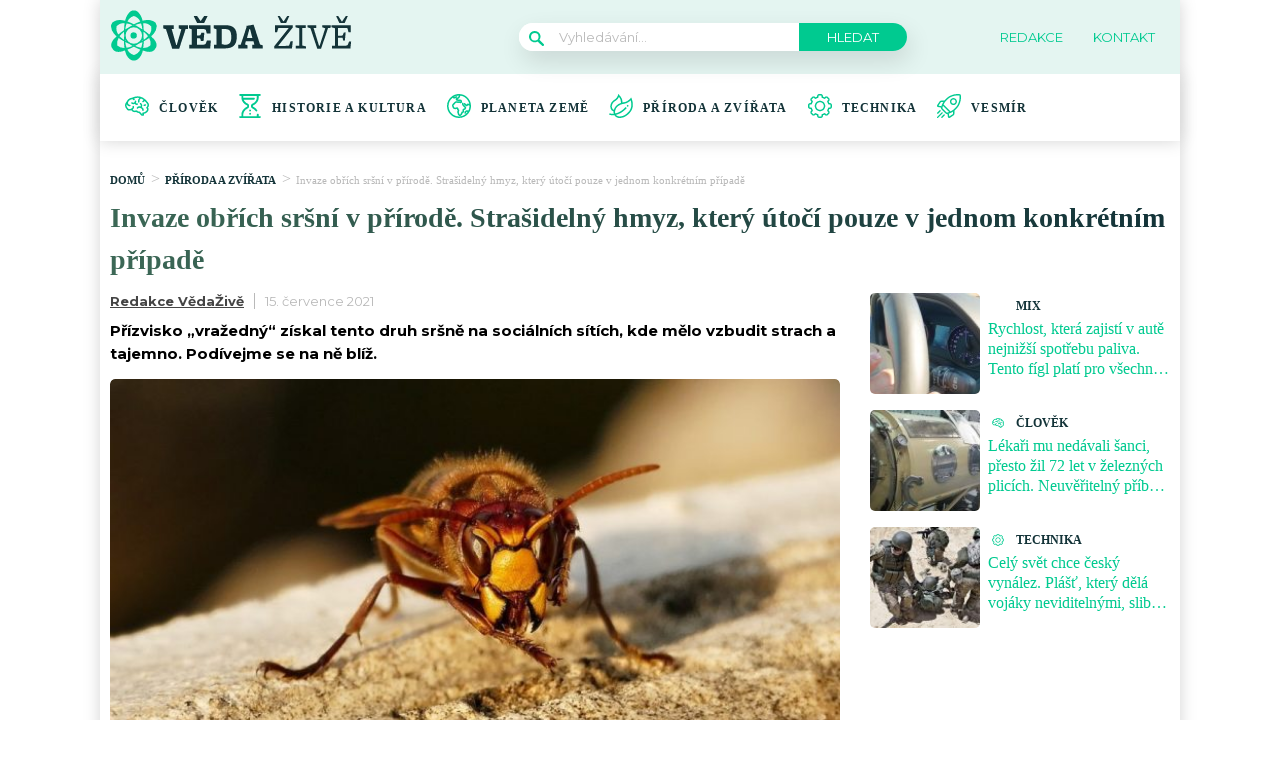

--- FILE ---
content_type: text/html; charset=utf-8
request_url: https://www.google.com/recaptcha/api2/aframe
body_size: 268
content:
<!DOCTYPE HTML><html><head><meta http-equiv="content-type" content="text/html; charset=UTF-8"></head><body><script nonce="vjWlYpW0uUtNq2jQ3aktRg">/** Anti-fraud and anti-abuse applications only. See google.com/recaptcha */ try{var clients={'sodar':'https://pagead2.googlesyndication.com/pagead/sodar?'};window.addEventListener("message",function(a){try{if(a.source===window.parent){var b=JSON.parse(a.data);var c=clients[b['id']];if(c){var d=document.createElement('img');d.src=c+b['params']+'&rc='+(localStorage.getItem("rc::a")?sessionStorage.getItem("rc::b"):"");window.document.body.appendChild(d);sessionStorage.setItem("rc::e",parseInt(sessionStorage.getItem("rc::e")||0)+1);localStorage.setItem("rc::h",'1768738124944');}}}catch(b){}});window.parent.postMessage("_grecaptcha_ready", "*");}catch(b){}</script></body></html>

--- FILE ---
content_type: application/javascript; charset=utf-8
request_url: https://fundingchoicesmessages.google.com/f/AGSKWxWYvfUhXaj6NgnY6QxfhR1c7lpPgZZ0F3lgcBUOMEao44diZT3ZP_wz5yTrFFRsqS9uw5XQySPYZLW76HAAbB-BRNWIeUwx29754OGNDGRn676mvOyWZdrCtKach8BpVL9F8HoNktXGH1GVcExeOZeXD-HgxU_uk3olAp879k68iJu-zrGz46qhf9dt/__ad_expand_.nz/ads//tmnadsense./advs_actv./bg-advert-
body_size: -1289
content:
window['d787a6d7-b798-4669-9648-a40291255b94'] = true;

--- FILE ---
content_type: image/svg+xml
request_url: https://vedazive.cz/wp-content/uploads/2022/02/motivace.svg
body_size: 1601
content:
<svg width="24" height="24" viewBox="0 0 24 24" fill="none" xmlns="http://www.w3.org/2000/svg">
<g clip-path="url(#clip0_15_331)">
<path d="M22.4739 7.87126C21.7451 6.86639 20.3428 5.51927 19.6429 4.92011C15.7582 1.76547 11.4301 1.61935 6.90964 3.71925C4.45998 4.11119 2.74017 5.34781 1.79471 7.39714C-0.304915 9.82778 -0.728698 12.3428 1.41881 14.8172C2.48771 16.738 4.26857 17.0573 6.31893 16.1502C7.1581 17.6941 8.69787 18.5528 11.3495 17.9761C12.0156 18.8199 13.2228 18.9332 13.9625 18.9432L16.2078 21.4339C16.3509 21.5928 16.5547 21.6834 16.7685 21.6834H18.35C18.8369 21.6834 19.1977 21.2279 19.0842 20.7529L18.8792 19.8958C22.6643 19.1001 24.6849 15.7065 23.0078 13.7368C24.5566 11.8656 24.2268 9.59862 22.4739 7.87126V7.87126ZM21.4066 13.2248C21.0268 13.5623 21.0818 14.1745 21.5207 14.437C23.1359 15.4026 21.1344 18.206 17.8812 18.5233C17.4252 18.5678 17.114 19.0053 17.2203 19.4502L17.3932 20.1735H17.1043L14.8582 17.682C14.715 17.5231 14.5112 17.4325 14.2975 17.4325C13.6922 17.4325 12.6362 17.438 12.4431 16.8644C12.3154 16.4849 11.9135 16.2714 11.5274 16.3774C9.94416 16.813 8.44748 16.8897 7.65653 15.4515C8.85083 14.6557 9.36072 13.4567 8.93193 12.3406C8.78242 11.9514 8.3458 11.757 7.95651 11.9066C7.56731 12.0562 7.37301 12.4929 7.52253 12.882C7.7733 13.5349 6.9816 14.1168 6.48935 14.3866C6.3805 14.4462 4.73425 15.3968 3.80874 15.0638C3.37944 14.9094 2.82015 14.149 2.60608 13.8812C1.6141 12.763 1.21272 11.6018 1.75663 10.2223C2.27841 11.5408 3.46219 12.33 4.82861 12.33C5.24551 12.33 5.58352 11.9921 5.58352 11.5751C5.58352 11.1582 5.24551 10.8202 4.82861 10.8202C3.36061 10.8202 2.70186 9.27298 3.13735 8.09245C3.868 6.45889 5.19318 5.51384 7.18632 5.20452C7.89918 5.2224 8.08545 5.57994 8.36104 5.97518C8.59803 6.3156 9.06815 6.40274 9.41191 6.16339C9.75407 5.92517 9.83834 5.45468 9.60012 5.11256C9.47509 4.93304 9.33425 4.70506 9.09542 4.46311C10.9143 3.84282 12.6275 3.67518 14.2456 3.96318C13.2288 4.99254 12.7992 6.38816 12.996 8.07679C13.0409 8.46122 13.3671 8.74431 13.745 8.74431C14.1984 8.74431 14.5479 8.34964 14.4957 7.90188C14.3107 6.31527 14.7963 5.21858 16.0199 4.47642C16.8474 4.81249 17.6489 5.2793 18.4262 5.87662C18.3359 6.35145 18.0901 6.67153 17.6565 6.8914C17.2847 7.07994 17.1361 7.53425 17.3246 7.90608C17.5141 8.27981 17.9692 8.42569 18.3393 8.238C18.9354 7.93571 19.3756 7.49744 19.6486 6.9432C20.2152 7.49872 20.7685 8.12854 21.3092 8.83324C21.457 9.02593 22.5166 9.88841 22.4886 11.1829C22.473 11.9035 22.0988 12.6095 21.4066 13.2248V13.2248Z" fill="#00CA90"/>
<path d="M16.9208 13.1191C17.5044 11.5459 17.2702 9.77772 15.8136 9.00479C15.4452 8.80932 14.9883 8.94954 14.7929 9.31784C14.5975 9.68614 14.7376 10.1431 15.1059 10.3385C15.8219 10.7184 15.792 11.7125 15.5389 12.4947C13.8904 12.0114 12.4288 12.4633 11.768 13.6836C11.5695 14.0502 11.7058 14.5083 12.0725 14.7069C12.4391 14.9052 12.8972 14.7691 13.0957 14.4024C13.9115 12.8954 17.4943 14.5737 17.2297 16.0606C17.1476 16.5217 17.5016 16.948 17.9738 16.948C18.3328 16.948 18.651 16.691 18.7161 16.3252C18.9468 15.0291 18.0905 13.8577 16.9208 13.1191V13.1191Z" fill="#00CA90"/>
<path d="M12.5034 10.8088C12.883 10.6364 13.0509 10.1889 12.8786 9.80931C12.7062 9.42969 12.2588 9.26168 11.8791 9.43408C11.5631 9.57761 11.1775 9.28466 10.9035 8.88012C11.2858 8.34523 11.4059 7.71847 11.21 7.10063C11.084 6.70318 10.6597 6.48331 10.2622 6.60919C9.86479 6.73526 9.64479 7.15956 9.77081 7.55697C9.9215 8.03218 9.17066 8.42681 9.0846 8.47021C8.431 8.79987 7.7422 8.76967 7.56301 8.52244C7.31832 8.18486 6.84632 8.10965 6.50874 8.35424C6.17116 8.59897 6.0959 9.07093 6.34058 9.40851C7.0794 10.4278 8.59849 10.3913 9.73009 9.83503C10.4162 10.7721 11.4728 11.2767 12.5034 10.8088V10.8088Z" fill="#00CA90"/>
<path d="M20.2693 10.2914L19.0748 10.5238C18.6655 10.6035 18.3983 10.9998 18.478 11.409C18.5578 11.8195 18.9552 12.0853 19.3632 12.0058L20.5577 11.7734C20.967 11.6938 21.2342 11.2975 21.1545 10.8882C21.0749 10.479 20.6784 10.2116 20.2693 10.2914Z" fill="#00CA90"/>
</g>
<defs>
<clipPath id="clip0_15_331">
<rect width="24" height="24" fill="white"/>
</clipPath>
</defs>
</svg>


--- FILE ---
content_type: application/javascript; charset=UTF-8
request_url: https://vedazive.cz/wp-content/plugins/abc-media/themes/wp-news/build/plugin.js?ver=dda5601b33b8da0a7821
body_size: 508
content:
!function(){"use strict";var t={};function e(t,e,n,r,i,a,o){try{var c=t[a](o),s=c.value}catch(t){return void n(t)}c.done?e(s):Promise.resolve(s).then(r,i)}function n(t){return function(){var n=this,r=arguments;return new Promise((function(i,a){var o=t.apply(n,r);function c(t){e(o,i,a,c,s,"next",t)}function s(t){e(o,i,a,c,s,"throw",t)}c(void 0)}))}}function r(t,e,n){return e in t?Object.defineProperty(t,e,{value:n,enumerable:!0,configurable:!0,writable:!0}):t[e]=n,t}t.n=function(e){var n=e&&e.__esModule?function(){return e.default}:function(){return e};return t.d(n,{a:n}),n},t.d=function(e,n){for(var r in n)t.o(n,r)&&!t.o(e,r)&&Object.defineProperty(e,r,{enumerable:!0,get:n[r]})},t.o=function(t,e){return Object.prototype.hasOwnProperty.call(t,e)};var i=window.regeneratorRuntime,a=t.n(i),o=window.wp.hooks,c=window.wp.apiFetch,s=t.n(c);new(function(){return t=function t(){var e=this;!function(t,e){if(!(t instanceof e))throw new TypeError("Cannot call a class as a function")}(this,t),r(this,"getAvailableAds",n(a().mark((function t(){return a().wrap((function(t){for(;;)switch(t.prev=t.next){case 0:return t.abrupt("return",new Promise((function(t,e){s()({path:"/abc-media/v1/ads"}).then((function(e){t(e.ads)})).catch(e)})));case 1:case"end":return t.stop()}}),t)})))),r(this,"filterAdsAtPosition",function(){var t=n(a().mark((function t(n,r){var i;return a().wrap((function(t){for(;;)switch(t.prev=t.next){case 0:return t.next=2,e.availableAds;case 2:return i=t.sent,t.abrupt("return",n.filter((function(t){return i.includes(t.id)})));case 4:case"end":return t.stop()}}),t)})));return function(_x,e){return t.apply(this,arguments)}}()),r(this,"hidePostForNativeAd",function(){var t=n(a().mark((function t(e){var n,r;return a().wrap((function(t){for(;;)switch(t.prev=t.next){case 0:(n=document.getElementById(e.detail.adData.id))&&(r=n.closest(".secondary-category-articles"))&&(r.getElementsByClassName("category-secondary-article")[3].style.display="none");case 2:case"end":return t.stop()}}),t)})));return function(e){return t.apply(this,arguments)}}()),this.availableAds=this.getAvailableAds(),(0,o.addFilter)("wpify_ads_at_position","abc-media",this.filterAdsAtPosition),document.addEventListener("wpify_seznam_ad_loaded",this.hidePostForNativeAd)},Object.defineProperty(t,"prototype",{writable:!1}),t;var t}())}();